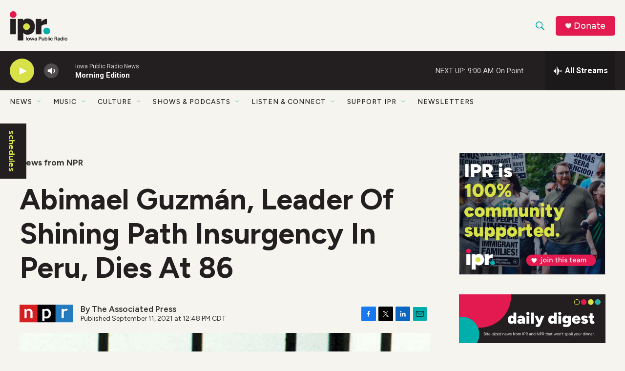

--- FILE ---
content_type: text/html; charset=utf-8
request_url: https://www.google.com/recaptcha/api2/aframe
body_size: 185
content:
<!DOCTYPE HTML><html><head><meta http-equiv="content-type" content="text/html; charset=UTF-8"></head><body><script nonce="YzcNTzTNrYDZSpKmdDMvWg">/** Anti-fraud and anti-abuse applications only. See google.com/recaptcha */ try{var clients={'sodar':'https://pagead2.googlesyndication.com/pagead/sodar?'};window.addEventListener("message",function(a){try{if(a.source===window.parent){var b=JSON.parse(a.data);var c=clients[b['id']];if(c){var d=document.createElement('img');d.src=c+b['params']+'&rc='+(localStorage.getItem("rc::a")?sessionStorage.getItem("rc::b"):"");window.document.body.appendChild(d);sessionStorage.setItem("rc::e",parseInt(sessionStorage.getItem("rc::e")||0)+1);localStorage.setItem("rc::h",'1768995353253');}}}catch(b){}});window.parent.postMessage("_grecaptcha_ready", "*");}catch(b){}</script></body></html>